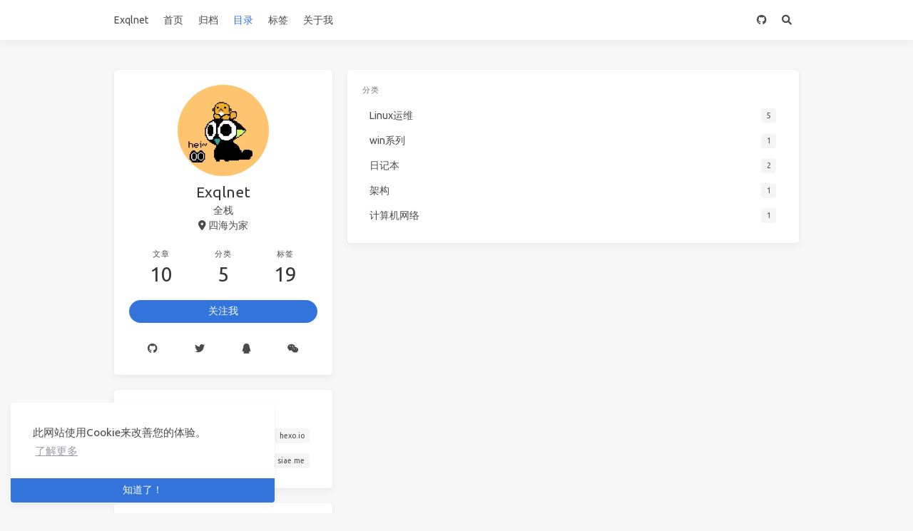

--- FILE ---
content_type: text/html; charset=utf-8
request_url: https://blog.exql.net/categories/
body_size: 4921
content:
<!doctype html>
<html lang="zh"><head><meta charset="utf-8"><meta name="viewport" content="width=device-width, initial-scale=1, maximum-scale=1"><meta><title>分类 - Exqlnet 的奇思妙想</title><link rel="manifest" href="/manifest.json"><meta name="application-name" content="Exqlnet 的奇思妙想"><meta name="msapplication-TileImage" content="/images/favicon.png"><meta name="apple-mobile-web-app-capable" content="yes"><meta name="apple-mobile-web-app-title" content="Exqlnet 的奇思妙想"><meta name="apple-mobile-web-app-status-bar-style" content="default"><meta property="og:type" content="blog"><meta property="og:title" content="Exqlnet&#039;s Blog"><meta property="og:url" content="https://blog.exql.net/"><meta property="og:site_name" content="Exqlnet 的奇思妙想"><meta property="og:locale" content="zh_CN"><meta property="og:image" content="https://blog.exql.net/img/og_image.png"><meta property="article:author" content="Exqlnet"><meta property="article:tag" content="CIDR"><meta property="article:tag" content="子网"><meta property="article:tag" content="IPv4"><meta property="article:tag" content="SSH"><meta property="article:tag" content="娱乐"><meta property="article:tag" content="windows"><meta property="article:tag" content="键盘"><meta property="article:tag" content="可伸缩性"><meta property="article:tag" content="可扩展性"><meta property="article:tag" content="工具"><meta property="article:tag" content="ssh"><meta property="article:tag" content="shadowsocks"><meta property="article:tag" content="iptables"><meta property="article:tag" content="kubernetes"><meta property="article:tag" content="容器"><meta property="article:tag" content="虚拟化"><meta property="article:tag" content="Linux"><meta property="article:tag" content="内核"><meta property="article:tag" content="心情"><meta property="twitter:card" content="summary"><meta property="twitter:image:src" content="https://blog.exql.net/img/og_image.png"><script type="application/ld+json">{"@context":"https://schema.org","@type":"BlogPosting","mainEntityOfPage":{"@type":"WebPage","@id":"https://blog.exql.net"},"headline":"Exqlnet 的奇思妙想","image":["https://blog.exql.net/img/og_image.png"],"author":{"@type":"Person","name":"Exqlnet"},"publisher":{"@type":"Organization","name":"Exqlnet 的奇思妙想","logo":{"@type":"ImageObject","url":{"text":"Exqlnet"}}},"description":""}</script><link rel="icon" href="/images/favicon.png"><link rel="stylesheet" href="https://use.fontawesome.com/releases/v6.0.0/css/all.css"><link rel="stylesheet" href="https://cdn.jsdelivr.net/npm/highlight.js@9.12.0/styles/atom-one-light.css"><link rel="stylesheet" href="https://fonts.googleapis.com/css2?family=Ubuntu:wght@400;600&amp;family=Source+Code+Pro"><link rel="stylesheet" href="/css/default.css"><style>body>.footer,body>.navbar,body>.section{opacity:0}</style><!--!--><!--!--><!--!--><!--!--><link rel="stylesheet" href="https://cdn.jsdelivr.net/npm/cookieconsent@3.1.1/build/cookieconsent.min.css"><link rel="stylesheet" href="https://cdn.jsdelivr.net/npm/lightgallery@1.10.0/dist/css/lightgallery.min.css"><link rel="stylesheet" href="https://cdn.jsdelivr.net/npm/justifiedGallery@3.8.1/dist/css/justifiedGallery.min.css"><!--!--><!--!--><style>.pace{-webkit-pointer-events:none;pointer-events:none;-webkit-user-select:none;-moz-user-select:none;user-select:none}.pace-inactive{display:none}.pace .pace-progress{background:#3273dc;position:fixed;z-index:2000;top:0;right:100%;width:100%;height:2px}</style><script src="https://cdn.jsdelivr.net/npm/pace-js@1.2.4/pace.min.js"></script><!--!--><!--!--><!-- hexo injector head_end start --><script>
  (function () {
      function switchTab() {
          if (!location.hash) {
            return;
          }

          const id = '#' + CSS.escape(location.hash.substring(1));
          const $tabMenu = document.querySelector(`.tabs a[href="${id}"]`);
          if (!$tabMenu) {
            return;
          }

          const $tabMenuContainer = $tabMenu.parentElement.parentElement;
          Array.from($tabMenuContainer.children).forEach($menu => $menu.classList.remove('is-active'));
          Array.from($tabMenuContainer.querySelectorAll('a'))
              .map($menu => document.getElementById($menu.getAttribute("href").substring(1)))
              .forEach($content => $content.classList.add('is-hidden'));

          if ($tabMenu) {
              $tabMenu.parentElement.classList.add('is-active');
          }
          const $activeTab = document.querySelector(id);
          if ($activeTab) {
              $activeTab.classList.remove('is-hidden');
          }
      }
      switchTab();
      window.addEventListener('hashchange', switchTab, false);
  })();
  </script><!-- hexo injector head_end end --><meta name="generator" content="Hexo 6.3.0"></head><body class="is-2-column"><nav class="navbar navbar-main"><div class="container navbar-container"><div class="navbar-brand justify-content-center"><a class="navbar-item navbar-logo" href="/">Exqlnet</a></div><div class="navbar-menu"><div class="navbar-start"><a class="navbar-item" href="/">首页</a><a class="navbar-item" href="/archives">归档</a><a class="navbar-item is-active" href="/categories">目录</a><a class="navbar-item" href="/tags">标签</a><a class="navbar-item" href="/about">关于我</a></div><div class="navbar-end"><a class="navbar-item" target="_blank" rel="noopener" title="Download on GitHub" href="https://github.com/ppoffice/hexo-theme-icarus"><i class="fab fa-github"></i></a><a class="navbar-item search" title="搜索" href="javascript:;"><i class="fas fa-search"></i></a></div></div></div></nav><section class="section"><div class="container"><div class="columns"><div class="column order-2 column-main is-8-tablet is-8-desktop is-8-widescreen"><div class="card widget" data-type="categories"><div class="card-content"><div class="menu"><h3 class="menu-label">分类</h3><ul class="menu-list"><li><a class="level is-mobile" href="/categories/Linux%E8%BF%90%E7%BB%B4/"><span class="level-start"><span class="level-item">Linux运维</span></span><span class="level-end"><span class="level-item tag">5</span></span></a></li><li><a class="level is-mobile" href="/categories/win%E7%B3%BB%E5%88%97/"><span class="level-start"><span class="level-item">win系列</span></span><span class="level-end"><span class="level-item tag">1</span></span></a></li><li><a class="level is-mobile" href="/categories/%E6%97%A5%E8%AE%B0%E6%9C%AC/"><span class="level-start"><span class="level-item">日记本</span></span><span class="level-end"><span class="level-item tag">2</span></span></a></li><li><a class="level is-mobile" href="/categories/%E6%9E%B6%E6%9E%84/"><span class="level-start"><span class="level-item">架构</span></span><span class="level-end"><span class="level-item tag">1</span></span></a></li><li><a class="level is-mobile" href="/categories/%E8%AE%A1%E7%AE%97%E6%9C%BA%E7%BD%91%E7%BB%9C/"><span class="level-start"><span class="level-item">计算机网络</span></span><span class="level-end"><span class="level-item tag">1</span></span></a></li></ul></div></div></div></div><div class="column column-left is-4-tablet is-4-desktop is-4-widescreen  order-1"><div class="card widget" data-type="profile"><div class="card-content"><nav class="level"><div class="level-item has-text-centered flex-shrink-1"><div><figure class="image is-128x128 mx-auto mb-2"><img class="avatar is-rounded" src="https://avatars.githubusercontent.com/u/44158642?s=400&amp;u=9d04eeb8ea869b533c0a5eba3444810c491d4cfd&amp;v=4" alt="Exqlnet"></figure><p class="title is-size-4 is-block" style="line-height:inherit;">Exqlnet</p><p class="is-size-6 is-block">全栈</p><p class="is-size-6 is-flex justify-content-center"><i class="fas fa-map-marker-alt mr-1"></i><span>四海为家</span></p></div></div></nav><nav class="level is-mobile"><div class="level-item has-text-centered is-marginless"><div><p class="heading">文章</p><a href="/archives"><p class="title">10</p></a></div></div><div class="level-item has-text-centered is-marginless"><div><p class="heading">分类</p><a href="/categories"><p class="title">5</p></a></div></div><div class="level-item has-text-centered is-marginless"><div><p class="heading">标签</p><a href="/tags"><p class="title">19</p></a></div></div></nav><div class="level"><a class="level-item button is-primary is-rounded" href="https://github.com/exqlnet" target="_blank" rel="noopener">关注我</a></div><div class="level is-mobile is-multiline"><a class="level-item button is-transparent is-marginless" target="_blank" rel="noopener" title="Github" href="https://github.com/exqlnet"><i class="fab fa-github"></i></a><a class="level-item button is-transparent is-marginless" target="_blank" rel="noopener" title="Twitter" href="https://twitter.com/exqlnet"><i class="fab fa-twitter"></i></a><a class="level-item button is-transparent is-marginless" target="_blank" rel="noopener" title="QQ" href="/images/qq.jpg"><i class="fa-brands fa-qq"></i></a><a class="level-item button is-transparent is-marginless" target="_blank" rel="noopener" title="Dribbble" href="/images/wechat.jpg"><i class="fa-brands fa-weixin"></i></a></div></div></div><!--!--><div class="card widget" data-type="links"><div class="card-content"><div class="menu"><h3 class="menu-label">链接</h3><ul class="menu-list"><li><a class="level is-mobile" href="https://hexo.io" target="_blank" rel="noopener"><span class="level-left"><span class="level-item">Hexo</span></span><span class="level-right"><span class="level-item tag">hexo.io</span></span></a></li><li><a class="level is-mobile" href="https://siae.me" target="_blank" rel="noopener"><span class="level-left"><span class="level-item">SIAE.SAUCE</span></span><span class="level-right"><span class="level-item tag">siae.me</span></span></a></li></ul></div></div></div><div class="card widget" data-type="categories"><div class="card-content"><div class="menu"><h3 class="menu-label">分类</h3><ul class="menu-list"><li><a class="level is-mobile" href="/categories/Linux%E8%BF%90%E7%BB%B4/"><span class="level-start"><span class="level-item">Linux运维</span></span><span class="level-end"><span class="level-item tag">5</span></span></a></li><li><a class="level is-mobile" href="/categories/win%E7%B3%BB%E5%88%97/"><span class="level-start"><span class="level-item">win系列</span></span><span class="level-end"><span class="level-item tag">1</span></span></a></li><li><a class="level is-mobile" href="/categories/%E6%97%A5%E8%AE%B0%E6%9C%AC/"><span class="level-start"><span class="level-item">日记本</span></span><span class="level-end"><span class="level-item tag">2</span></span></a></li><li><a class="level is-mobile" href="/categories/%E6%9E%B6%E6%9E%84/"><span class="level-start"><span class="level-item">架构</span></span><span class="level-end"><span class="level-item tag">1</span></span></a></li><li><a class="level is-mobile" href="/categories/%E8%AE%A1%E7%AE%97%E6%9C%BA%E7%BD%91%E7%BB%9C/"><span class="level-start"><span class="level-item">计算机网络</span></span><span class="level-end"><span class="level-item tag">1</span></span></a></li></ul></div></div></div><div class="card widget" data-type="recent-posts"><div class="card-content"><h3 class="menu-label">最新文章</h3><article class="media"><div class="media-content"><p class="date"><time dateTime="2023-10-14T16:34:10.000Z">2023-10-15</time></p><p class="title"><a href="/2023/10/15/%E6%B4%BB%E7%9D%80%E7%9A%84%E4%B8%89%E4%B8%AA%E7%90%86%E7%94%B1/">活着的三个理由</a></p><p class="categories"><a href="/categories/%E6%97%A5%E8%AE%B0%E6%9C%AC/">日记本</a></p></div></article><article class="media"><div class="media-content"><p class="date"><time dateTime="2023-07-10T07:17:14.000Z">2023-07-10</time></p><p class="title"><a href="/2023/07/10/%E5%88%AB%E5%9B%9E%E5%A4%B4%EF%BC%8C%E5%90%91%E5%89%8D%E7%9C%8B/">别回头，向前看</a></p><p class="categories"><a href="/categories/%E6%97%A5%E8%AE%B0%E6%9C%AC/">日记本</a></p></div></article><article class="media"><div class="media-content"><p class="date"><time dateTime="2020-03-25T07:53:22.000Z">2020-03-25</time></p><p class="title"><a href="/2020/03/25/%E3%80%90%E8%BD%AC%E8%BD%BD%E3%80%91Linux-IO-%E6%A8%A1%E5%BC%8F%E5%8F%8A-select%E3%80%81poll%E3%80%81epoll-%E8%AF%A6%E8%A7%A3/">【转载】Linux IO 模式及 select、poll、epoll 详解</a></p><p class="categories"><a href="/categories/Linux%E8%BF%90%E7%BB%B4/">Linux运维</a></p></div></article><article class="media"><div class="media-content"><p class="date"><time dateTime="2020-03-22T20:13:20.000Z">2020-03-23</time></p><p class="title"><a href="/2020/03/23/Windows%E4%B8%8B%E7%A6%81%E7%94%A8%E7%AC%94%E8%AE%B0%E6%9C%AC%E7%94%B5%E8%84%91%E8%87%AA%E5%B8%A6%E9%94%AE%E7%9B%98/">Windows下禁用笔记本电脑自带键盘</a></p><p class="categories"><a href="/categories/win%E7%B3%BB%E5%88%97/">win系列</a></p></div></article><article class="media"><div class="media-content"><p class="date"><time dateTime="2020-03-22T14:52:52.000Z">2020-03-22</time></p><p class="title"><a href="/2020/03/22/%E3%80%90%E8%BD%AC%E8%BD%BD%E3%80%91%E5%8F%AF%E4%BC%B8%E7%BC%A9%E6%80%A7-%E5%8F%AF%E6%89%A9%E5%B1%95%E6%80%A7-Scalable-scalability/">【转载】可伸缩性/可扩展性(Scalable/scalability)</a></p><p class="categories"><a href="/categories/%E6%9E%B6%E6%9E%84/">架构</a></p></div></article></div></div><div class="card widget" data-type="archives"><div class="card-content"><div class="menu"><h3 class="menu-label">归档</h3><ul class="menu-list"><li><a class="level is-mobile" href="/archives/2023/"><span class="level-start"><span class="level-item">2023</span></span><span class="level-end"><span class="level-item tag">2</span></span></a></li><li><a class="level is-mobile" href="/archives/2020/"><span class="level-start"><span class="level-item">2020</span></span><span class="level-end"><span class="level-item tag">4</span></span></a></li><li><a class="level is-mobile" href="/archives/2019/"><span class="level-start"><span class="level-item">2019</span></span><span class="level-end"><span class="level-item tag">4</span></span></a></li></ul></div></div></div><div class="card widget" data-type="tags"><div class="card-content"><div class="menu"><h3 class="menu-label">标签</h3><div class="field is-grouped is-grouped-multiline"><div class="control"><a class="tags has-addons" href="/tags/CIDR/"><span class="tag">CIDR</span><span class="tag">1</span></a></div><div class="control"><a class="tags has-addons" href="/tags/IPv4/"><span class="tag">IPv4</span><span class="tag">1</span></a></div><div class="control"><a class="tags has-addons" href="/tags/Linux/"><span class="tag">Linux</span><span class="tag">1</span></a></div><div class="control"><a class="tags has-addons" href="/tags/SSH/"><span class="tag">SSH</span><span class="tag">1</span></a></div><div class="control"><a class="tags has-addons" href="/tags/iptables/"><span class="tag">iptables</span><span class="tag">1</span></a></div><div class="control"><a class="tags has-addons" href="/tags/kubernetes/"><span class="tag">kubernetes</span><span class="tag">1</span></a></div><div class="control"><a class="tags has-addons" href="/tags/shadowsocks/"><span class="tag">shadowsocks</span><span class="tag">1</span></a></div><div class="control"><a class="tags has-addons" href="/tags/ssh/"><span class="tag">ssh</span><span class="tag">1</span></a></div><div class="control"><a class="tags has-addons" href="/tags/windows/"><span class="tag">windows</span><span class="tag">1</span></a></div><div class="control"><a class="tags has-addons" href="/tags/%E5%86%85%E6%A0%B8/"><span class="tag">内核</span><span class="tag">1</span></a></div><div class="control"><a class="tags has-addons" href="/tags/%E5%8F%AF%E4%BC%B8%E7%BC%A9%E6%80%A7/"><span class="tag">可伸缩性</span><span class="tag">1</span></a></div><div class="control"><a class="tags has-addons" href="/tags/%E5%8F%AF%E6%89%A9%E5%B1%95%E6%80%A7/"><span class="tag">可扩展性</span><span class="tag">1</span></a></div><div class="control"><a class="tags has-addons" href="/tags/%E5%A8%B1%E4%B9%90/"><span class="tag">娱乐</span><span class="tag">1</span></a></div><div class="control"><a class="tags has-addons" href="/tags/%E5%AD%90%E7%BD%91/"><span class="tag">子网</span><span class="tag">1</span></a></div><div class="control"><a class="tags has-addons" href="/tags/%E5%AE%B9%E5%99%A8/"><span class="tag">容器</span><span class="tag">1</span></a></div><div class="control"><a class="tags has-addons" href="/tags/%E5%B7%A5%E5%85%B7/"><span class="tag">工具</span><span class="tag">1</span></a></div><div class="control"><a class="tags has-addons" href="/tags/%E5%BF%83%E6%83%85/"><span class="tag">心情</span><span class="tag">2</span></a></div><div class="control"><a class="tags has-addons" href="/tags/%E8%99%9A%E6%8B%9F%E5%8C%96/"><span class="tag">虚拟化</span><span class="tag">1</span></a></div><div class="control"><a class="tags has-addons" href="/tags/%E9%94%AE%E7%9B%98/"><span class="tag">键盘</span><span class="tag">1</span></a></div></div></div></div></div></div><!--!--></div></div></section><footer class="footer"><div class="container"><div class="level"><div class="level-start"><a class="footer-logo is-block mb-2" href="/">Exqlnet</a><p class="is-size-7"><span>&copy; 2024 Exqlnet</span>  Powered by <a href="https://hexo.io/" target="_blank" rel="noopener">Hexo</a> &amp; <a href="https://github.com/ppoffice/hexo-theme-icarus" target="_blank" rel="noopener">Icarus</a></p><p class="is-size-7">© 2019</p></div><div class="level-end"><div class="field has-addons"><p class="control"><a class="button is-transparent " target="_blank" rel="noopener" title="备案号：赣ICP备18005370号-2" href="/%3Chttp:/beian.miit.gov.cn/%3E">备案号：赣ICP备18005370号-2</a></p><p class="control"><a class="button is-transparent is-large" target="_blank" rel="noopener" title="Creative Commons" href="https://creativecommons.org/"><i class="fab fa-creative-commons"></i></a></p><p class="control"><a class="button is-transparent is-large" target="_blank" rel="noopener" title="Attribution 4.0 International" href="https://creativecommons.org/licenses/by/4.0/"><i class="fab fa-creative-commons-by"></i></a></p><p class="control"><a class="button is-transparent is-large" target="_blank" rel="noopener" title="Download on GitHub" href="https://github.com/ppoffice/hexo-theme-icarus"><i class="fab fa-github"></i></a></p></div></div></div></div></footer><script src="https://cdn.jsdelivr.net/npm/jquery@3.3.1/dist/jquery.min.js"></script><script src="https://cdn.jsdelivr.net/npm/moment@2.22.2/min/moment-with-locales.min.js"></script><script src="https://cdn.jsdelivr.net/npm/clipboard@2.0.4/dist/clipboard.min.js" defer></script><script>moment.locale("zh-cn");</script><script>var IcarusThemeSettings = {
            article: {
                highlight: {
                    clipboard: true,
                    fold: 'unfolded'
                }
            }
        };</script><script src="/js/column.js"></script><script src="/js/animation.js"></script><a id="back-to-top" title="回到顶端" href="javascript:;"><i class="fas fa-chevron-up"></i></a><script src="/js/back_to_top.js" defer></script><!--!--><!--!--><!--!--><script src="https://cdn.jsdelivr.net/npm/cookieconsent@3.1.1/build/cookieconsent.min.js" defer></script><script>window.addEventListener("load", () => {
      window.cookieconsent.initialise({
        type: "info",
        theme: "edgeless",
        static: false,
        position: "bottom-left",
        content: {
          message: "此网站使用Cookie来改善您的体验。",
          dismiss: "知道了！",
          allow: "允许使用Cookie",
          deny: "拒绝",
          link: "了解更多",
          policy: "Cookie政策",
          href: "https://www.cookiesandyou.com/",
        },
        palette: {
          popup: {
            background: "#edeff5",
            text: "#838391"
          },
          button: {
            background: "#4b81e8"
          },
        },
      });
    });</script><script src="https://cdn.jsdelivr.net/npm/lightgallery@1.10.0/dist/js/lightgallery.min.js" defer></script><script src="https://cdn.jsdelivr.net/npm/justifiedGallery@3.8.1/dist/js/jquery.justifiedGallery.min.js" defer></script><script>window.addEventListener("load", () => {
            if (typeof $.fn.lightGallery === 'function') {
                $('.article').lightGallery({ selector: '.gallery-item' });
            }
            if (typeof $.fn.justifiedGallery === 'function') {
                if ($('.justified-gallery > p > .gallery-item').length) {
                    $('.justified-gallery > p > .gallery-item').unwrap();
                }
                $('.justified-gallery').justifiedGallery();
            }
        });</script><!--!--><!--!--><!--!--><!--!--><!--!--><script src="/js/main.js" defer></script><div class="searchbox"><div class="searchbox-container"><div class="searchbox-header"><div class="searchbox-input-container"><input class="searchbox-input" type="text" placeholder="想要查找什么..."></div><a class="searchbox-close" href="javascript:;">×</a></div><div class="searchbox-body"></div></div></div><script src="/js/insight.js" defer></script><script>document.addEventListener('DOMContentLoaded', function () {
            loadInsight({"contentUrl":"/content.json"}, {"hint":"想要查找什么...","untitled":"(无标题)","posts":"文章","pages":"页面","categories":"分类","tags":"标签"});
        });</script></body></html>